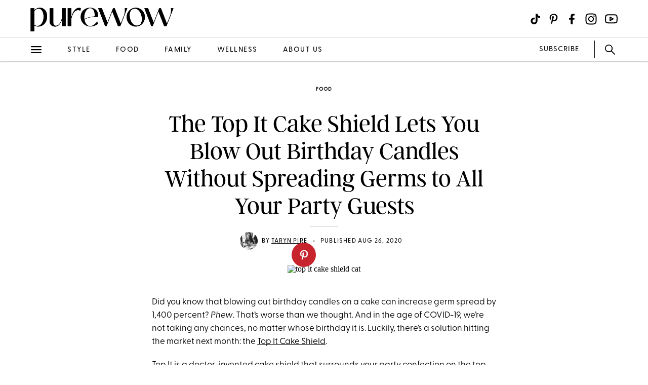

--- FILE ---
content_type: text/html; charset=utf-8
request_url: https://www.purewow.com/food/top-it-cake-shield
body_size: 12279
content:
<!doctype html>
      <html lang="en">
        <head>

          <!-- Hashtag Labs (HTL) -->
          <script async src="https://htlbid.com/v3/purewow.com/htlbid.js" ></script>

          <!-- OneTrust Cookies Consent Notice start for purewow.com -->
          <script async src="https://cdn.cookielaw.org/scripttemplates/otSDKStub.js"  type="text/javascript" charset="UTF-8" data-domain-script="c750a38d-7fd2-40ef-a577-5adc247540e0" ></script>
          <script type="text/javascript">
          function OptanonWrapper() { }
          </script>
          <!-- OneTrust Cookies Consent Notice end for purewow.com -->

          <meta charset="utf-8">
          <meta http-equiv="Content-Type" content="text/html; charset=utf-8" />
          <meta http-equiv="Accept-CH" content="DPR, Width, Viewport-Width">
          <meta name="viewport" content="width=device-width,initial-scale=1">
          <meta name="referrer" content="no-referrer-when-downgrade" />
          <meta name="google-site-verification" content="Pu6hzorQtArtV6uOLn8QujZHHLSfHH5ry-oVWoRl8pY" />
          <title data-react-helmet="true">The Top It Cake Shield Lets You Blow Out Birthday Candles Without Spreading Germs to All Your Party Guests</title>
          <meta data-react-helmet="true" name="description" content="Top It is a doctor-invented, protective cake shield that keeps germs from spreading when the birthday person blows out the candles. Three designs are launching in September and will cost $15 or less. "/><meta data-react-helmet="true" property="og:url" content="https://www.purewow.com/food/top-it-cake-shield"/><meta data-react-helmet="true" property="og:type" content="article"/><meta data-react-helmet="true" property="og:title" content="The Top It Cake Shield Lets You Blow Out Birthday Candles Without Spreading Germs to All Your Party Guests"/><meta data-react-helmet="true" property="og:image" content="https://publish.purewow.net/wp-content/uploads/sites/2/2020/08/top-it-cake-shield-fb.jpg"/><meta data-react-helmet="true" property="og:image:width" content="600px"/><meta data-react-helmet="true" property="og:image:height" content="300px"/><meta data-react-helmet="true" property="og:description" content="Top It is a doctor-invented, protective cake shield that keeps germs from spreading when the birthday person blows out the candles. Three designs are launching in September and will cost $15 or less. "/><meta data-react-helmet="true" property="og:updated_time" content="2020-08-26T15:55:00-04:00"/><meta data-react-helmet="true" name="FacebookShareMessage" content="Blowing out candles is *way* grosser than you think. "/><meta data-react-helmet="true" name="twitter:card" content="summary_large_image"/><meta data-react-helmet="true" name="twitter:title" content="The Top It Cake Shield Lets You Blow Out Birthday Candles Without Spreading Germs to All Your Party Guests"/><meta data-react-helmet="true" name="twitter:image:src" content="https://publish.purewow.net/wp-content/uploads/sites/2/2020/08/top-it-cake-shield-cat.jpg?fit=728%2C524"/><meta data-react-helmet="true" name="twitter:site" content="@PureWow"/><meta data-react-helmet="true" name="twitter:url" content="https://www.purewow.com/food/top-it-cake-shield"/><meta data-react-helmet="true" name="twitter:description" content="Top It is a doctor-invented, protective cake shield that keeps germs from spreading when the birthday person blows out the candles. Three designs are launching in September and will cost $15 or less. "/><meta data-react-helmet="true" name="article:published_time" content="2020-08-26T15:55:00-04:00"/><meta data-react-helmet="true" name="article:modified_time" content="2020-08-26T15:55:00-04:00"/><meta data-react-helmet="true" name="robots" content="max-image-preview:standard"/><meta data-react-helmet="true" name="am-api-token" content="XXOcb2hmBumn"/><meta data-react-helmet="true" property="pw:article_type" content="normal"/>
          <link data-react-helmet="true" rel="canonical" href="https://www.purewow.com/food/top-it-cake-shield"/><link data-react-helmet="true" rel="alternate" type="application/rss+xml" href="https://www.purewow.com/rss/feed_national_food.xml"/>
          <script data-react-helmet="true" async="true" src="https://launcher.spot.im/spot/undefined" data-post-id="top-it-cake-shield"></script><script data-react-helmet="true" async="true" src="https://launcher-sa.spot.im/spot/undefined" data-spotim-module="spotim-launcher" data-spotim-autorun="false"></script>
          <link rel="stylesheet" type="text/css" href="https://www.purewow.com/static-gmg/purewow/css/icomoon.css" media="all" /> 
          <link rel="preload" href="https://use.typekit.net/cil4yvb.css" as="style" />
          <link rel="stylesheet" href="https://use.typekit.net/cil4yvb.css">
          <noscript><link rel="stylesheet" href="https://use.typekit.net/cil4yvb.css"></noscript>
          <link rel="shortcut icon" sizes="16x16" type="image/png" href="https://www.purewow.com/static-gmg/purewow/logos/favicons/favicon-sand-16x16.png">
          <link rel="shirtcut icon" sizes="32x32" type="image/png" href="https://www.purewow.com/static-gmg/purewow/logos/favicons/favicon-sand-32x32.png">
          <link rel="shortcut icon" sizes="48x48" type="image/png" href="https://www.purewow.com/static-gmg/purewow/logos/favicons/favicon-sand-48x48.png">
          <link rel="manifest" href="https://www.purewow.com/static-gmg/purewow/logos/favicons/site.webmanifest">
          <meta name="msapplication-TileColor" content="#da532c">
          <meta name="msapplication-config" content="https://www.purewow.com/static-gmg/purewow/logos/favicons/browserconfig.xml">
          <meta name="theme-color" content="#ffffff">
          <link rel='stylesheet' href='/static/main.css' />
<link rel='stylesheet' href='/static/Page-AboutUs-AudienceHighlightsAndSocial.css' />
<link rel='stylesheet' href='/static/Article-ArticleModules-BodyText-BodyText.css' />
<link rel='stylesheet' href='/static/Article-Article.css' />
          <link rel="stylesheet" type="text/css" href="https://www.purewow.com/static-gmg/purewow/css/bug-fix.css">
          <link rel="stylesheet" type="text/css" href="https://www.purewow.com/static-gmg/purewow/css/client-styles.css">
          <link rel="stylesheet" type="text/css" href="https://www.purewow.com/static-gmg/purewow/css/custom-classes.css">
          
          <meta property="fb:app_id" content="410092635715198"/>
          <meta property="og:site_name" content="PureWow"/>
          <meta property="og:locale" content="en_US"/>
          <meta property="fb:admins" content="100003005901474"/>
          <meta property="fb:admins" content="608171583"/>
          <meta property="fb:admins" content="533075874"/>
          <meta property="fb:admins" content="633504840"/>
          <meta property="fb:admins" content="26005499"/>
          <meta property="fb:admins" content="1050480967"/>
          <meta property="fb:admins" content="6908585"/>
          <meta property="fb:admins" content="539222268"/>
          <meta property="og:type" content="article"/>
          <meta property="article:publisher" content="https://www.facebook.com/PureWow"/>
          <meta property="fb:pages" content="134570403224681"/>

          <!-- preconnect -->
          <link rel="preconnect" href="https://tru.am">
          <link rel="preconnect" href="https://cdn.segment.com">
          <link rel="preconnect" href="https://publish.purewow.net/">
          <link rel="dns-prefetch" href="https://publish.purewow.net/">

          <!-- Segment -->
          <script>
            !function(){var analytics=window.analytics=window.analytics||[];if(!analytics.initialize)if(analytics.invoked)window.console&&console.error&&console.error("Segment snippet included twice.");else{analytics.invoked=!0;analytics.methods=["trackSubmit","trackClick","trackLink","trackForm","pageview","identify","reset","group","track","ready","alias","debug","page","once","off","on","addSourceMiddleware","addIntegrationMiddleware","setAnonymousId","addDestinationMiddleware"];analytics.factory=function(e){return function(){var t=Array.prototype.slice.call(arguments);t.unshift(e);analytics.push(t);return analytics}};for(var e=0;e<analytics.methods.length;e++){var key=analytics.methods[e];analytics[key]=analytics.factory(key)}analytics.load=function(key,e){var t=document.createElement("script");t.type="text/javascript";t.async=!0;t.src="https://cdn.segment.com/analytics.js/v1/" + key + "/analytics.min.js";var n=document.getElementsByTagName("script")[0];n.parentNode.insertBefore(t,n);analytics._loadOptions=e};analytics._writeKey="QtMSo7RUMqQZjDrZVT2xrBD2C03mfGXk";analytics.SNIPPET_VERSION="4.15.2";
            analytics.load(
            "QtMSo7RUMqQZjDrZVT2xrBD2C03mfGXk",
            {
              integrations: {
                'Segment.io': {
                  deliveryStrategy: {
                    config: {
                      keepalive: true,
                    },
                  },
                },
              },
            });
            }}();
          </script>
          <!-- Comscore -->
          <script>
             var _comscore = _comscore || [];
              _comscore.push({ c1: "2", c2: "39712200" ,  options: { enableFirstPartyCookie: "true" } });
              (function() {
                var s = document.createElement("script"), el = document.getElementsByTagName("script")[0]; s.async = true;
                s.src = "https://sb.scorecardresearch.com/cs/39712200/beacon.js";
                el.parentNode.insertBefore(s, el);
              })();
          </script>
          <noscript>
            <img src="https://sb.scorecardresearch.com/p?c1=2&amp;c2=39712200&amp;cv=3.9.1&amp;cj=1">
          </noscript>
          <!-- Commission Junction Affiliate -->
          <script>
            if (false) {
              document.write('<script type="text/javascript" async src="https://www.p.zjptg.com/tag/5077487/100001"></' + 'script>');
            } 
          </script>
          <script async src="https://securepubads.g.doubleclick.net/tag/js/gpt.js"></script>
          <script>
            if (null) {
              (function(w, d, s, n, i, u, a, m) {
                          w['ChicoryObject'] = n;
                          w[n] = w[n] || function() {(w[n].q = w[n].q || []).push(arguments)},
                          w[n].l = 1 * new Date();
                          a = d.createElement(s),
                          m = d.getElementsByTagName(s)[0];
                          a.id = i;
                          a.async = 1;
                          a.src = u;
                          m.parentNode.insertBefore(a, m)
                       }(window, document, 'script', 'chicory', 'chicoryScript', 'https://chicoryapp.com/widget_v2'));
              const s = window.document.createElement("script");
              const m = document.getElementsByTagName("script")[0];
              s.id = "recipeSchema";
              s.type = "application/ld+json";
              s.innerHTML = JSON.stringify(null);
              m.parentNode.insertBefore(s, m);
            }
          </script>
        </head>
        <body>
          <script>
            window.REDUX_STATE = {"isMobile":true,"page":"Article/Article","pageData":{"isLoading":false,"pageType":"article","brand":"purewow","article":[{"id":361759,"type":"Normal","isPublished":true,"headline":"The Top It Cake Shield Lets You Blow Out Birthday Candles Without Spreading Germs to All Your Party Guests","publishData":{"date":"2020-08-26T15:55:00-04:00","updated":"2020-08-26T15:55:00-04:00","first":null},"dek":null,"category":"food","hedUrl":"top-it-cake-shield","heroImage":{"imageId":558251,"imageSrcDesktop":"https://publish.purewow.net/wp-content/uploads/sites/2/2020/08/top-it-cake-shield-cat.jpg","imageSrcMobile":"https://publish.purewow.net/wp-content/uploads/sites/2/2020/08/top-it-cake-shield-cat.jpg?resize=720%2C524","mobileHeight":524,"mobileWidth":720,"imageAlt":"","pinterestHide":null,"credit":null,"creditUrl":null,"heroImageUrl":null,"caption":null,"captionUrl":null,"imageMobileCaption":null,"imageMobileCaptionURL":null,"imageMobileCredit":null,"imageMobileCreditURL":null,"imageSrcOpacity":null,"imageSrcMobileOpacity":null,"imageSrcTextColor":"black","imageSrcMobileTextColor":"black","imageH1Text":null,"imageH2Text":null},"author":{"name":"Taryn Pire","title":"Food Editor","email":"","link":"taryn-pire","description":"&lt;ul&gt;&lt;li&gt;Spearheads PureWow's food vertical&lt;/li&gt;&lt;li&gt;Manages PureWow's recipe vertical and newsletter&lt;/li&gt;&lt;li&gt;Studied English and writing at Ithaca College&lt;/li&gt;&lt;/ul&gt;","image":"https://publish.purewow.net/wp-content/uploads/sites/2/2022/07/taryn-pire-3.jpg?resize=70%2C70","imageAlt":"","twitter":null,"insta":"","tikTok":"https://www.tiktok.com/@cookingwithpire","personalSite":"https://www.tarynpire.com/","linkedin":"https://www.linkedin.com/in/tarynpire/"},"additionalAuthors":null,"seo":{"titleTag":"The Top It Cake Shield Lets You Blow Out Birthday Candles Without Spreading Germs to All Your Party Guests","metaDescription":"Top It is a doctor-invented, protective cake shield that keeps germs from spreading when the birthday person blows out the candles. Three designs are launching in September and will cost $15 or less. ","webUrl":"top-it-cake-shield","canonicalUrl":null,"redirectUrl":null},"byline_display":{"date":"1","hideBottomBio":0,"author":"1","time":0,"taggedSlugs":"1","hideHeadline":"1","heroImage":"1"},"settings":{"taggedShoppableGridPlacement":0,"articleLayout":"Standard","disableAllAds":0,"disableLeaderboardStickyBehavior":0,"showLeaderboard":0,"hideProgrammaticAds":0,"hideMoreStoriesYoullLove":0,"featuredArticle":0,"featuredArticleTitleOverride":null,"featuredArticleTeaserOverride":null,"featuredArticleImageOverride":null,"featuredArticleImageAlt":null,"featuredArticleImageCreditOverride":null,"thirdPartyTrackerCode":null,"thirdPartyTrackerHead":null,"advertiserCode":null,"disclaimer":null,"RSSPublishDate":"2020-08-26T15:38:00","RSSOverrideImage":"https://publish.purewow.net/wp-content/uploads/sites/2/2020/08/top-it-cake-shield-cat.jpg","RSSOverrideImageAlt":null,"RSSFeedsBlock":0,"blockComments":0,"maxImageTag":false},"social":{"socialShareHeadline":null,"facebookImage":"https://publish.purewow.net/wp-content/uploads/sites/2/2020/08/top-it-cake-shield-fb.jpg","facebookImageAlt":"","facebookShareCopy":null,"facebookTout":"Blowing out candles is *way* grosser than you think. ","pinterestImage":"https://publish.purewow.net/wp-content/uploads/sites/2/2020/08/top-it-cake-shield-cat.jpg?fit=728%2C524","pinterestImageAlt":"","pinterestShareCopy":null,"twitterImage":"https://publish.purewow.net/wp-content/uploads/sites/2/2020/08/top-it-cake-shield-cat.jpg?fit=728%2C524","twitterImageAlt":"","twitterShareCopy":null},"tags":["birthday","cake","coronavirus","food","health","national","party","wellness"],"shoppable":[],"sponsorship":{"articleType":"Normal","sponsorshipImage":0,"sponsorshipImageAlt":0,"sponsorshipUrl":0,"sponsorshipBannerOverride":null},"modules":[{"type":"body-text","data":{"subHeader":"","dropCase":false,"bodyText":"&lt;p&gt;Did you know that blowing out birthday candles on a cake can increase germ spread by 1,400 percent? &lt;em&gt;Phew&lt;/em&gt;. That’s worse than we thought. And in the age of COVID-19, we’re not taking any chances, no matter whose birthday it is. Luckily, there’s a solution hitting the market next month: the &lt;a href=\"https://topitcakeshield.com/password\" target=\"_blank\" rel=\"noopener nofollow\"&gt;Top It Cake Shield&lt;/a&gt;.&lt;/p&gt;&lt;p&gt;Top It is a doctor-invented cake shield that surrounds your party confection on the top and sides. That means come candle time, it’ll be protected from germs (even if the guest of honor is a spitty toddler who just can’t seem to put out the flames) and you won’t be spreading who-knows-what to your guests and relatives.&lt;/p&gt;&lt;p&gt;Patent pending, Top It will be available in three designs, all of which come equipped with an adjustable base that easily snaps together, allowing you to size and place it around your cake or confection of choice. The rectangular shield will fit any quarter-sheet cake. The round shield fits 8- to 10-inch cakes. There’s even a slice-shaped shield for when you’re having a leftover piece solo. All shield covers have recessed tracks that can hold just about any kind of candle in place, even bulky number candles.&lt;/p&gt;&lt;p&gt;Top It launches on September 15 and all three sizes will be available for less than $15 each. Put your name on the &lt;a href=\"https://topitcakeshield.com/password\" target=\"_blank\" rel=\"noopener nofollow\"&gt;guest list&lt;/a&gt; now to be notified as soon as they're available. How’s that for a birthday gift?&lt;/p&gt;","wordCount":244}},{"type":"body-text","data":{"subHeader":"","dropCase":false,"bodyText":"&lt;div class=\"related-story-link-container\"&gt;\n                &lt;div class=\"related-header\"&gt;\n                  &lt;strong&gt;RELATED&lt;/strong&gt;\n                  &lt;hr&gt;&lt;/hr&gt;\n                &lt;/div&gt;\n                &lt;p class=\"related-story-link\"&gt;&lt;a class=\"related-link\" href=\"https://www.purewow.com/food/easy-birthday-cake-ideas\" target=\"_blank\"&gt;RELATED 30 Birthday Cake Recipes That Are Actually Easy to Pull Off&lt;/a&gt;&lt;/p&gt;\n                &lt;hr&gt;&lt;/hr&gt;\n              &lt;/div&gt;","wordCount":25}}],"product_summary":[],"brandSafetyRating":1,"brandSafetyCat":"food, shopping, wellness","brandSafety":"safe"}]},"showNav":false,"standardArticleTracker":{"construct":"standard","InternalExperiment1":null,"sponsorship":"normal","author":"Taryn Pire","pwCategory":"food","publishDate":"2020-08-26T15:55:00-04:00","articleType":"Normal","advertiser":null,"articleID":361759,"articleName":"The Top It Cake Shield Lets You Blow Out Birthday Candles Without Spreading Germs to All Your Party Guests","tags":"birthday,cake,coronavirus,food,health,national,party,wellness"},"isClient":false,"showLeaderboard":true,"showRightRail":true,"location":{"pathname":"/food/top-it-cake-shield","type":"ARTICLE","payload":{"category":"food","article":"top-it-cake-shield"},"prev":{"pathname":"","type":"","payload":{}},"kind":"load","hasSSR":true,"routesMap":{"PRIVACY":{"path":"/dns"},"PRIVACY_POLICY":{"path":"/page/privacy-policy"},"TERMS":{"path":"/page/terms"},"EDITORIAL_POLICY":{"path":"/page/editorial-policy"},"CONTEST_RULES":{"path":"/page/contest-rules"},"RSS":{"path":"/rss/:readerCategory"},"HOME":{"path":"/"},"WOWSHOP":{"path":"/wowshop"},"LANDER":{"path":"/:category"},"AUTHOR_BIO":{"path":"/author/:bio"},"COMMERCE_POLICY":{"path":"/page/commerce-policy"},"ABOUT_US":{"path":"/page/about-us"},"PAGE":{"path":"/page/:slug?"},"ARTICLE_DRAFT":{"path":"/draft/:pageType/:id"},"ARTICLE":{"path":"/:category/:article?"}}}}
          </script>
          <div id="root"><div data-reactroot=""><div class="dummy-ad leaderboard-ad"></div><div class="header"><div class="header-fixed"><div class="header-contents"><div class="header-content-top"><div class="header-content-start"><a href="/" class="brand-logo"><svg xmlns="http://www.w3.org/2000/svg" viewBox="0 0 2010 350" class="black-logo"><path d="M2.49,341.4V16.01h52.27v30.49c21.78-24.39,50.53-37.03,79.28-37.03,51.4,0,100.62,40.08,100.62,122.84s-56.63,142.01-124.15,142.01c-18.3,0-37.03-4.79-55.76-14.81v81.89H2.49ZM185.44,135.8c0-69.26-30.06-113.26-69.7-113.26-20.91,0-43.12,11.33-60.98,31.8v198.2c15.25,8.71,30.49,12.63,44,12.63,53.14,0,86.68-58.81,86.68-129.37Z"></path><path d="M269.18,197.22V16.01h52.27v200.38c0,32.23,16.99,47.48,37.9,47.48,36.59,0,74.92-47.04,82.76-114.13V16.01h52.27v251.78h-52.27v-84.94h-1.31c-17.42,58.81-52.71,91.91-94.53,91.91s-77.1-25.7-77.1-77.54Z"></path><path d="M523.68,267.78V16.01h52.27v123.71h.44c22.22-90.6,72.31-145.49,131.55-123.71l-6.53,34.85c-60.11-28.31-103.24,16.99-125.45,107.59v109.34h-52.27Z"></path><path d="M1048.47,267.78l-97.14-251.78h51.84l78.84,202.56,77.97-202.56h23.52l84.94,218.67,45.74-116.74c13.07-32.67,14.81-65.78,10.45-101.93h34.85l-97.57,251.78h-33.11l-80.59-206.48-79.72,206.48h-20.04Z"></path><path d="M1696.49,267.78l-97.14-251.78h51.84l78.84,202.56,77.97-202.56h23.52l84.94,218.67,45.74-116.74c13.07-32.67,14.81-65.78,10.45-101.93h34.85l-97.57,251.78h-33.11l-80.59-206.48-79.72,206.48h-20.04Z"></path><path d="M1413.65,256.46c-19.45-11.77-34.75-27.8-45.88-48.11-11.14-20.3-16.7-42.57-16.7-66.8s5.62-46.09,16.86-66.28c11.24-20.19,26.59-36.17,46.05-47.94,19.45-11.77,41.07-17.65,64.85-17.65s45.72,5.88,65.17,17.65c19.46,11.77,34.75,27.81,45.88,48.11,11.13,20.31,16.7,42.46,16.7,66.45s-5.62,46.15-16.86,66.46c-11.24,20.31-26.59,36.34-46.04,48.11-19.46,11.77-41.07,17.65-64.85,17.65s-45.72-5.88-65.18-17.65ZM1546.92,236.21c12.1-16.49,18.16-37.9,18.16-64.2,0-23.76-4.22-47.3-12.65-70.61-8.43-23.3-20.1-42.4-35.02-57.28-14.92-14.88-31.56-22.32-49.93-22.32-3.24,0-6.7.35-10.38,1.04-21.19,2.31-37.29,11.77-48.31,28.38-11.02,16.61-16.54,37.38-16.54,62.3.21,24,4.59,47.36,13.13,70.09,8.54,22.73,20.43,41.31,35.67,55.72,15.24,14.42,32.15,21.63,50.75,21.63,24.64,0,43.01-8.25,55.12-24.75Z"></path><path d="M2.49,341.4V16.01h52.27v30.49c21.78-24.39,50.53-37.03,79.28-37.03,51.4,0,100.62,40.08,100.62,122.84s-56.63,142.01-124.15,142.01c-18.3,0-37.03-4.79-55.76-14.81v81.89H2.49ZM185.44,135.8c0-69.26-30.06-113.26-69.7-113.26-20.91,0-43.12,11.33-60.98,31.8v198.2c15.25,8.71,30.49,12.63,44,12.63,53.14,0,86.68-58.81,86.68-129.37Z"></path><path d="M269.18,197.22V16.01h52.27v200.38c0,32.23,16.99,47.48,37.9,47.48,36.59,0,74.92-47.04,82.76-114.13V16.01h52.27v251.78h-52.27v-84.94h-1.31c-17.42,58.81-52.71,91.91-94.53,91.91s-77.1-25.7-77.1-77.54Z"></path><path d="M523.68,267.78V16.01h52.27v123.71h.44c22.22-90.6,72.31-145.49,131.55-123.71l-6.53,34.85c-60.11-28.31-103.24,16.99-125.45,107.59v109.34h-52.27Z"></path><path d="M839.61,267.36c-38.92,0-70.27-33.11-79.81-91.01,12.22-12.03,91.52-47.34,181.26-36.95.4.06.83.11,1.25.17l5.2.7c2.61-10.88,2.31-17.96,2.31-27.55,0-69.7-54.89-104.12-112.81-104.12-64.05,0-131.99,42.7-131.99,127.64s64.9,137.65,138.95,137.65c35.29,0,72.3-11.77,104.99-37.48l-10.9-34.85c-33.98,44.43-68.83,65.79-98.43,65.79ZM756.85,143.62v-.15c.87-80.15,42.67-127.9,80.58-127.9,33.53,0,64.48,30.48,64.48,94.09v3.29c0,11.71-2.31,19.49-16.73,20.11,0,0-2.97.17-7.36.57-.64.06-1.29.13-1.97.19-45.18,4.28-98.1,20.83-117.01,35.89-1.1-8.23-1.76-16.93-1.97-26.07v-.02Z"></path><path d="M1048.47,267.78l-97.14-251.78h51.84l78.84,202.56,77.97-202.56h23.52l84.94,218.67,45.74-116.74c13.07-32.67,14.81-65.78,10.45-101.93h34.85l-97.57,251.78h-33.11l-80.59-206.48-79.72,206.48h-20.04Z"></path><path d="M1696.49,267.78l-97.14-251.78h51.84l78.84,202.56,77.97-202.56h23.52l84.94,218.67,45.74-116.74c13.07-32.67,14.81-65.78,10.45-101.93h34.85l-97.57,251.78h-33.11l-80.59-206.48-79.72,206.48h-20.04Z"></path><path d="M1413.65,256.46c-19.45-11.77-34.75-27.8-45.88-48.11-11.14-20.3-16.7-42.57-16.7-66.8s5.62-46.09,16.86-66.28c11.24-20.19,26.59-36.17,46.05-47.94,19.45-11.77,41.07-17.65,64.85-17.65s45.72,5.88,65.17,17.65c19.46,11.77,34.75,27.81,45.88,48.11,11.13,20.31,16.7,42.46,16.7,66.45s-5.62,46.15-16.86,66.46c-11.24,20.31-26.59,36.34-46.04,48.11-19.46,11.77-41.07,17.65-64.85,17.65s-45.72-5.88-65.18-17.65ZM1546.92,236.21c12.1-16.49,18.16-37.9,18.16-64.2,0-23.76-4.22-47.3-12.65-70.61-8.43-23.3-20.1-42.4-35.02-57.28-14.92-14.88-31.56-22.32-49.93-22.32-3.24,0-6.7.35-10.38,1.04-21.19,2.31-37.29,11.77-48.31,28.38-11.02,16.61-16.54,37.38-16.54,62.3.21,24,4.59,47.36,13.13,70.09,8.54,22.73,20.43,41.31,35.67,55.72,15.24,14.42,32.15,21.63,50.75,21.63,24.64,0,43.01-8.25,55.12-24.75Z"></path></svg></a></div><div class="header-content-end"><div class="header-icon header-icon-menu icon-menu-icon-desktop-nav"></div><div class="header-divider"></div><div class="social nav-search unexpanded"><div class="icon-search nav-search-icon nav-search-icon-new unexpanded"></div><form class="nav-search-form" role="search"><input type="text" id="search" aria-label="search" title="Type search term here" class="nav-search-form-input" placeholder="SEARCH..." value=""/></form><div class="icon-close-icon-NEW nav-search-close"></div></div></div></div><div class="header-content-bottom"><ul class="cat-links"><li class="unset-li"><a href="/fashion" class="cat-link fashion ">fashion</a></li><li class="unset-li"><a href="/beauty" class="cat-link beauty ">beauty</a></li><li class="unset-li"><a href="/food" class="cat-link food selected">food</a></li><li class="unset-li"><a href="/wellness" class="cat-link wellness ">wellness</a></li></ul></div></div></div></div><div class="nav hide"><div class="nav-content"><div class="nav-close icon-close-icon-NEW"></div><div class="nav-item nav-search"><div class="icon-search nav-search-icon nav-search-icon-new unexpanded"></div><form class="nav-search-form" role="search"><input type="text" id="search" aria-label="search" title="Type search term here" class="nav-search-form-input" placeholder="SEARCH..." value=""/></form></div><div class="nav-links-container"><div class="nav-links"><span><a class="nav-link about-us" href="https://www.purewow.com/page/about-us">About Us</a><a href="/style" class="nav-link style">Style</a><a href="/fashion" class="nav-link fashion">Fashion</a><a href="/beauty" class="nav-link beauty">Beauty</a><a class="nav-link reviews" href="https://www.purewow.com/reviews">Reviews</a><a class="nav-link shopping" href="https://www.purewow.com/shopping">Shopping</a><a href="/food" class="nav-link food">Food</a><a href="/family" class="nav-link family">Family</a><a href="/wellness" class="nav-link wellness">Wellness</a><a href="/entertainment" class="nav-link entertainment">Entertainment</a><a href="/news" class="nav-link news">News</a><a href="/home" class="nav-link home">Home</a><a href="/recipes" class="nav-link recipes">Recipes</a><a href="/travel" class="nav-link travel">Travel</a><a href="/pets" class="nav-link pets">Pets</a><a href="/horoscopes" class="nav-link horoscopes">Horoscopes</a><a href="/home/holiday-gift-guide" class="nav-link gift-guide">Gift Guides</a><a href="/weddings" class="nav-link weddings">Weddings</a><a href="/cultures" class="nav-link cultures">Cultures</a><a href="/money" class="nav-link money">Money</a><a href="/books" class="nav-link books">Books</a><a href="/tech" class="nav-link tech">Tech</a><a href="/ny" class="nav-link ny">New York</a><a href="/la" class="nav-link la">Los Angeles</a></span></div></div><div class="nav-bottom"><a class="nav-subscribe" href="https://www.purewow.com/subscribe">SUBSCRIBE</a><a href="/" class="brand-logo"><svg xmlns="http://www.w3.org/2000/svg" viewBox="0 0 2010 350" class="black-logo"><path d="M2.49,341.4V16.01h52.27v30.49c21.78-24.39,50.53-37.03,79.28-37.03,51.4,0,100.62,40.08,100.62,122.84s-56.63,142.01-124.15,142.01c-18.3,0-37.03-4.79-55.76-14.81v81.89H2.49ZM185.44,135.8c0-69.26-30.06-113.26-69.7-113.26-20.91,0-43.12,11.33-60.98,31.8v198.2c15.25,8.71,30.49,12.63,44,12.63,53.14,0,86.68-58.81,86.68-129.37Z"></path><path d="M269.18,197.22V16.01h52.27v200.38c0,32.23,16.99,47.48,37.9,47.48,36.59,0,74.92-47.04,82.76-114.13V16.01h52.27v251.78h-52.27v-84.94h-1.31c-17.42,58.81-52.71,91.91-94.53,91.91s-77.1-25.7-77.1-77.54Z"></path><path d="M523.68,267.78V16.01h52.27v123.71h.44c22.22-90.6,72.31-145.49,131.55-123.71l-6.53,34.85c-60.11-28.31-103.24,16.99-125.45,107.59v109.34h-52.27Z"></path><path d="M1048.47,267.78l-97.14-251.78h51.84l78.84,202.56,77.97-202.56h23.52l84.94,218.67,45.74-116.74c13.07-32.67,14.81-65.78,10.45-101.93h34.85l-97.57,251.78h-33.11l-80.59-206.48-79.72,206.48h-20.04Z"></path><path d="M1696.49,267.78l-97.14-251.78h51.84l78.84,202.56,77.97-202.56h23.52l84.94,218.67,45.74-116.74c13.07-32.67,14.81-65.78,10.45-101.93h34.85l-97.57,251.78h-33.11l-80.59-206.48-79.72,206.48h-20.04Z"></path><path d="M1413.65,256.46c-19.45-11.77-34.75-27.8-45.88-48.11-11.14-20.3-16.7-42.57-16.7-66.8s5.62-46.09,16.86-66.28c11.24-20.19,26.59-36.17,46.05-47.94,19.45-11.77,41.07-17.65,64.85-17.65s45.72,5.88,65.17,17.65c19.46,11.77,34.75,27.81,45.88,48.11,11.13,20.31,16.7,42.46,16.7,66.45s-5.62,46.15-16.86,66.46c-11.24,20.31-26.59,36.34-46.04,48.11-19.46,11.77-41.07,17.65-64.85,17.65s-45.72-5.88-65.18-17.65ZM1546.92,236.21c12.1-16.49,18.16-37.9,18.16-64.2,0-23.76-4.22-47.3-12.65-70.61-8.43-23.3-20.1-42.4-35.02-57.28-14.92-14.88-31.56-22.32-49.93-22.32-3.24,0-6.7.35-10.38,1.04-21.19,2.31-37.29,11.77-48.31,28.38-11.02,16.61-16.54,37.38-16.54,62.3.21,24,4.59,47.36,13.13,70.09,8.54,22.73,20.43,41.31,35.67,55.72,15.24,14.42,32.15,21.63,50.75,21.63,24.64,0,43.01-8.25,55.12-24.75Z"></path><path d="M2.49,341.4V16.01h52.27v30.49c21.78-24.39,50.53-37.03,79.28-37.03,51.4,0,100.62,40.08,100.62,122.84s-56.63,142.01-124.15,142.01c-18.3,0-37.03-4.79-55.76-14.81v81.89H2.49ZM185.44,135.8c0-69.26-30.06-113.26-69.7-113.26-20.91,0-43.12,11.33-60.98,31.8v198.2c15.25,8.71,30.49,12.63,44,12.63,53.14,0,86.68-58.81,86.68-129.37Z"></path><path d="M269.18,197.22V16.01h52.27v200.38c0,32.23,16.99,47.48,37.9,47.48,36.59,0,74.92-47.04,82.76-114.13V16.01h52.27v251.78h-52.27v-84.94h-1.31c-17.42,58.81-52.71,91.91-94.53,91.91s-77.1-25.7-77.1-77.54Z"></path><path d="M523.68,267.78V16.01h52.27v123.71h.44c22.22-90.6,72.31-145.49,131.55-123.71l-6.53,34.85c-60.11-28.31-103.24,16.99-125.45,107.59v109.34h-52.27Z"></path><path d="M839.61,267.36c-38.92,0-70.27-33.11-79.81-91.01,12.22-12.03,91.52-47.34,181.26-36.95.4.06.83.11,1.25.17l5.2.7c2.61-10.88,2.31-17.96,2.31-27.55,0-69.7-54.89-104.12-112.81-104.12-64.05,0-131.99,42.7-131.99,127.64s64.9,137.65,138.95,137.65c35.29,0,72.3-11.77,104.99-37.48l-10.9-34.85c-33.98,44.43-68.83,65.79-98.43,65.79ZM756.85,143.62v-.15c.87-80.15,42.67-127.9,80.58-127.9,33.53,0,64.48,30.48,64.48,94.09v3.29c0,11.71-2.31,19.49-16.73,20.11,0,0-2.97.17-7.36.57-.64.06-1.29.13-1.97.19-45.18,4.28-98.1,20.83-117.01,35.89-1.1-8.23-1.76-16.93-1.97-26.07v-.02Z"></path><path d="M1048.47,267.78l-97.14-251.78h51.84l78.84,202.56,77.97-202.56h23.52l84.94,218.67,45.74-116.74c13.07-32.67,14.81-65.78,10.45-101.93h34.85l-97.57,251.78h-33.11l-80.59-206.48-79.72,206.48h-20.04Z"></path><path d="M1696.49,267.78l-97.14-251.78h51.84l78.84,202.56,77.97-202.56h23.52l84.94,218.67,45.74-116.74c13.07-32.67,14.81-65.78,10.45-101.93h34.85l-97.57,251.78h-33.11l-80.59-206.48-79.72,206.48h-20.04Z"></path><path d="M1413.65,256.46c-19.45-11.77-34.75-27.8-45.88-48.11-11.14-20.3-16.7-42.57-16.7-66.8s5.62-46.09,16.86-66.28c11.24-20.19,26.59-36.17,46.05-47.94,19.45-11.77,41.07-17.65,64.85-17.65s45.72,5.88,65.17,17.65c19.46,11.77,34.75,27.81,45.88,48.11,11.13,20.31,16.7,42.46,16.7,66.45s-5.62,46.15-16.86,66.46c-11.24,20.31-26.59,36.34-46.04,48.11-19.46,11.77-41.07,17.65-64.85,17.65s-45.72-5.88-65.18-17.65ZM1546.92,236.21c12.1-16.49,18.16-37.9,18.16-64.2,0-23.76-4.22-47.3-12.65-70.61-8.43-23.3-20.1-42.4-35.02-57.28-14.92-14.88-31.56-22.32-49.93-22.32-3.24,0-6.7.35-10.38,1.04-21.19,2.31-37.29,11.77-48.31,28.38-11.02,16.61-16.54,37.38-16.54,62.3.21,24,4.59,47.36,13.13,70.09,8.54,22.73,20.43,41.31,35.67,55.72,15.24,14.42,32.15,21.63,50.75,21.63,24.64,0,43.01-8.25,55.12-24.75Z"></path></svg></a><div class="socials vertical-homepage"><a class="social social-icon-tiktok" href="https://www.tiktok.com/@purewow?" target="_blank" rel="noopener nofollow" aria-label="Visit us on social social-icon-tiktok" data-link-type="text-link"><svg stroke="currentColor" fill="currentColor" stroke-width="0" viewBox="0 0 448 512" height="21" width="21" xmlns="http://www.w3.org/2000/svg"><path d="M448,209.91a210.06,210.06,0,0,1-122.77-39.25V349.38A162.55,162.55,0,1,1,185,188.31V278.2a74.62,74.62,0,1,0,52.23,71.18V0l88,0a121.18,121.18,0,0,0,1.86,22.17h0A122.18,122.18,0,0,0,381,102.39a121.43,121.43,0,0,0,67,20.14Z"></path></svg></a><a class="social social-icon-instagram" href="https://www.instagram.com/purewow/" target="_blank" rel="noopener nofollow" aria-label="Visit us on social social-icon-instagram" data-link-type="text-link"><svg stroke="currentColor" fill="currentColor" stroke-width="0" viewBox="0 0 448 512" height="25" width="25" xmlns="http://www.w3.org/2000/svg"><path d="M224.1 141c-63.6 0-114.9 51.3-114.9 114.9s51.3 114.9 114.9 114.9S339 319.5 339 255.9 287.7 141 224.1 141zm0 189.6c-41.1 0-74.7-33.5-74.7-74.7s33.5-74.7 74.7-74.7 74.7 33.5 74.7 74.7-33.6 74.7-74.7 74.7zm146.4-194.3c0 14.9-12 26.8-26.8 26.8-14.9 0-26.8-12-26.8-26.8s12-26.8 26.8-26.8 26.8 12 26.8 26.8zm76.1 27.2c-1.7-35.9-9.9-67.7-36.2-93.9-26.2-26.2-58-34.4-93.9-36.2-37-2.1-147.9-2.1-184.9 0-35.8 1.7-67.6 9.9-93.9 36.1s-34.4 58-36.2 93.9c-2.1 37-2.1 147.9 0 184.9 1.7 35.9 9.9 67.7 36.2 93.9s58 34.4 93.9 36.2c37 2.1 147.9 2.1 184.9 0 35.9-1.7 67.7-9.9 93.9-36.2 26.2-26.2 34.4-58 36.2-93.9 2.1-37 2.1-147.8 0-184.8zM398.8 388c-7.8 19.6-22.9 34.7-42.6 42.6-29.5 11.7-99.5 9-132.1 9s-102.7 2.6-132.1-9c-19.6-7.8-34.7-22.9-42.6-42.6-11.7-29.5-9-99.5-9-132.1s-2.6-102.7 9-132.1c7.8-19.6 22.9-34.7 42.6-42.6 29.5-11.7 99.5-9 132.1-9s102.7-2.6 132.1 9c19.6 7.8 34.7 22.9 42.6 42.6 11.7 29.5 9 99.5 9 132.1s2.7 102.7-9 132.1z"></path></svg></a><a class="social social-icon-pinterest" href="https://pinterest.com/purewow" target="_blank" rel="noopener nofollow" aria-label="Visit us on social social-icon-pinterest" data-link-type="text-link"><svg stroke="currentColor" fill="currentColor" stroke-width="0" viewBox="0 0 384 512" height="21" width="21" xmlns="http://www.w3.org/2000/svg"><path d="M204 6.5C101.4 6.5 0 74.9 0 185.6 0 256 39.6 296 63.6 296c9.9 0 15.6-27.6 15.6-35.4 0-9.3-23.7-29.1-23.7-67.8 0-80.4 61.2-137.4 140.4-137.4 68.1 0 118.5 38.7 118.5 109.8 0 53.1-21.3 152.7-90.3 152.7-24.9 0-46.2-18-46.2-43.8 0-37.8 26.4-74.4 26.4-113.4 0-66.2-93.9-54.2-93.9 25.8 0 16.8 2.1 35.4 9.6 50.7-13.8 59.4-42 147.9-42 209.1 0 18.9 2.7 37.5 4.5 56.4 3.4 3.8 1.7 3.4 6.9 1.5 50.4-69 48.6-82.5 71.4-172.8 12.3 23.4 44.1 36 69.3 36 106.2 0 153.9-103.5 153.9-196.8C384 71.3 298.2 6.5 204 6.5z"></path></svg></a><a class="social social-icon-facebook" href="https://www.facebook.com/PureWow/" target="_blank" rel="noopener nofollow" aria-label="Visit us on social social-icon-facebook" data-link-type="text-link"><svg stroke="currentColor" fill="currentColor" stroke-width="0" viewBox="0 0 320 512" height="21" width="21" xmlns="http://www.w3.org/2000/svg"><path d="M279.14 288l14.22-92.66h-88.91v-60.13c0-25.35 12.42-50.06 52.24-50.06h40.42V6.26S260.43 0 225.36 0c-73.22 0-121.08 44.38-121.08 124.72v70.62H22.89V288h81.39v224h100.17V288z"></path></svg></a><a class="social social-icon-youtube" href="https://www.youtube.com/user/PureWowVideos" target="_blank" rel="noopener nofollow" aria-label="Visit us on social social-icon-youtube" data-link-type="text-link"><svg stroke="currentColor" fill="none" stroke-width="2" viewBox="0 0 24 24" stroke-linecap="round" stroke-linejoin="round" height="25" width="25" xmlns="http://www.w3.org/2000/svg"><path d="M22.54 6.42a2.78 2.78 0 0 0-1.94-2C18.88 4 12 4 12 4s-6.88 0-8.6.46a2.78 2.78 0 0 0-1.94 2A29 29 0 0 0 1 11.75a29 29 0 0 0 .46 5.33A2.78 2.78 0 0 0 3.4 19c1.72.46 8.6.46 8.6.46s6.88 0 8.6-.46a2.78 2.78 0 0 0 1.94-2 29 29 0 0 0 .46-5.25 29 29 0 0 0-.46-5.33z"></path><polygon points="9.75 15.02 15.5 11.75 9.75 8.48 9.75 15.02"></polygon></svg></a></div></div></div></div><div class="content"><script type="application/ld+json">[{"@context":"https://schema.org/","@type":"Article","name":"The Top It Cake Shield Lets You Blow Out Birthday Candles Without Spreading Germs to All Your Party Guests","headline":"The Top It Cake Shield Lets You Blow Out Birthday Candles Without Spreading Germs to All Your Party Guests","keywords":"birthday, cake, coronavirus, food, health, national, party, wellness","author":{"@type":"Person","name":"Taryn Pire","description":"<ul><li>Spearheads PureWow's food vertical</li><li>Manages PureWow's recipe vertical and newsletter</li><li>Studied English and writing at Ithaca College</li></ul>","sameAs":["","https://www.tiktok.com/@cookingwithpire","https://www.tarynpire.com/","https://www.linkedin.com/in/tarynpire/"]},"publisher":{"@type":"Organization","name":"PureWow","logo":"https://www.purewow.com/static-gmg/purewow/logos/purewow-logo-black.webp","url":"https://www.purewow.com/","sameAs":["https://www.facebook.com/PureWow/","https://www.pinterest.com/purewow/","https://www.instagram.com/purewow/","https://www.tiktok.com/@purewow","https://www.youtube.com/user/PureWowVideos","https://twitter.com/purewow"]},"articleSection":"food","image":{"@type":"ImageObject","url":"https://publish.purewow.net/wp-content/uploads/sites/2/2020/08/top-it-cake-shield-fb.jpg"},"datePublished":"2020-08-26T15:55:00-04:00","dateModified":"2020-08-26T15:55:00-04:00","description":"Top It is a doctor-invented, protective cake shield that keeps germs from spreading when the birthday person blows out the candles. Three designs are launching in September and will cost $15 or less. ","mainEntityOfPage":{"@type":"WebPage","@id":"https://www.purewow.com/food/top-it-cake-shield","breadcrumb":{"@type":"BreadcrumbList","itemListElement":[{"@type":"ListItem","position":1,"name":"food","item":"https://www.purewow.com/food"},{"@type":"ListItem","position":2,"name":"The Top It Cake Shield Lets You Blow Out Birthday Candles Without Spreading Germs to All Your Party Guests"}]}}}]</script><div id="article-361759" class="purewow article article-food standard"><div><!-- DFPP Hierarchy/Targeting:
      Page Type: article
      Ad Unit: purewow/food/article
      id: 361759
      env: PROD 
      type: Normal  --></div><div><div class="category"><a href="/food" class="cat-link food ">food</a></div><h1 class="hed">The Top It Cake Shield Lets You Blow Out Birthday Candles Without Spreading Germs to All Your Party Guests</h1><div class="byline"><hr class="dividerLine"/><div class="author-and-date "><div class="author-container"><img src="https://publish.purewow.net/wp-content/uploads/sites/2/2022/07/taryn-pire-3.jpg?resize=70%2C70" class="author-img" alt="Author image: taryn pire 3"/><div class="author-text"><div class="author">By <a href="/author/taryn-pire" target="_blank" aria-current="false">Taryn Pire</a></div></div></div><div class="date-and-time"><span class="dot">•</span><div class="pub-date">Published Aug 26, 2020</div></div><div class="print-friendly-container"></div></div></div><div class="module"><div class="hero-image-container below"><div class="image-wrapper"><div class="img-container-hero-image"><img class="hero-image" src="https://publish.purewow.net/wp-content/uploads/sites/2/2020/08/top-it-cake-shield-cat.jpg?resize=720%2C524" alt="top it cake shield cat" loading="eager" fetchpriority="high"/><div class="social-pin-wrapper"><button alt="pinterest share image" aria-label="pinterest" class="react-share__ShareButton social-share-unit pinterest" style="background-color:transparent;border:none;padding:0;font:inherit;color:inherit;cursor:pointer"></button></div></div><div class="img-credit-container hero-credit-container"><span class="caption"></span><span class="img-credit"></span></div></div><div class="image-text-wrapper"></div><div class="multi-image-btn-wrapper"></div></div></div><div class="social-share-buttons"></div><div class="module"><div class="body-text standard"><p>Did you know that blowing out birthday candles on a cake can increase germ spread by 1,400 percent? <em>Phew</em>. That’s worse than we thought. And in the age of COVID-19, we’re not taking any chances, no matter whose birthday it is. Luckily, there’s a solution hitting the market next month: the <a href="https://topitcakeshield.com/password" target="_blank" rel="noopener nofollow">Top It Cake Shield</a>.</p><p>Top It is a doctor-invented cake shield that surrounds your party confection on the top and sides. That means come candle time, it’ll be protected from germs (even if the guest of honor is a spitty toddler who just can’t seem to put out the flames) and you won’t be spreading who-knows-what to your guests and relatives.</p><p>Patent pending, Top It will be available in three designs, all of which come equipped with an adjustable base that easily snaps together, allowing you to size and place it around your cake or confection of choice. The rectangular shield will fit any quarter-sheet cake. The round shield fits 8- to 10-inch cakes. There’s even a slice-shaped shield for when you’re having a leftover piece solo. All shield covers have recessed tracks that can hold just about any kind of candle in place, even bulky number candles.</p><p>Top It launches on September 15 and all three sizes will be available for less than $15 each. Put your name on the <a href="https://topitcakeshield.com/password" target="_blank" rel="noopener nofollow">guest list</a> now to be notified as soon as they're available. How’s that for a birthday gift?</p></div></div><div class="module"><div class="body-text standard"><div class="related-story-link-container">
                <div class="related-header">
                  <strong>RELATED</strong>
                  <hr></hr>
                </div>
                <p class="related-story-link"><a class="related-link" href="https://www.purewow.com/food/easy-birthday-cake-ideas" target="_blank">RELATED 30 Birthday Cake Recipes That Are Actually Easy to Pull Off</a></p>
                <hr></hr>
              </div></div></div><div class="author-content-wrapper"><hr class="hr-div"/><div class="author-content-article"><div class="bio-article"><div class="author-img-container"><img class="top-card-img-mobile" src="https://publish.purewow.net/wp-content/uploads/sites/2/2022/07/taryn-pire-3.jpg?resize=250%2C250" alt="taryn pire 3" loading="lazy"/></div><div class="author-card"><div class="author-name"><a href="/author/taryn-pire" target="_blank" aria-current="false">Taryn Pire</a></div><h3 class="author-title">Food Editor</h3><div class="author-bio"><ul><li>Spearheads PureWow's food vertical</li><li>Manages PureWow's recipe vertical and newsletter</li><li>Studied English and writing at Ithaca College</li></ul></div><div class="full-bio-link"><a href="/author/taryn-pire" target="_blank" aria-current="false">read full bio</a></div></div></div></div><hr class="hr-div"/></div></div><div class="page-end"></div></div><div class="social-share-buttons"><div class="social-sidebar eop"><button alt="pinterest share image" aria-label="pinterest" class="react-share__ShareButton social-share-unit pinterest" style="background-color:transparent;border:none;padding:0;font:inherit;color:inherit;cursor:pointer"></button><button alt="facebook share image" aria-label="facebook" class="react-share__ShareButton social-share-unit facebook" style="background-color:transparent;border:none;padding:0;font:inherit;color:inherit;cursor:pointer"></button><button alt="twitter share image" aria-label="twitter" class="react-share__ShareButton social-share-unit twitter" style="background-color:transparent;border:none;padding:0;font:inherit;color:inherit;cursor:pointer"></button><div class="link-copier-container"><div class="link-copier" component="link_copier"><span class="icon-copy-link-black link-copier-icon copy-link-icon copied-false eop"></span></div></div><button aria-label="email" class="react-share__ShareButton social-share-unit email" style="background-color:transparent;border:none;padding:0;font:inherit;color:inherit;cursor:pointer"></button></div></div><div data-spotim-module="conversation" class="open-web-conversation" data-post-url="https://www.purewow.com/food/top-it-cake-shield" data-article-tags="birthday,cake,coronavirus,food,health,national,party,wellness" data-post-id="top-it-cake-shield"></div><div data-openweb-ad="true" data-row="1" data-column="1" class="openweb-ad"></div></div><div class="footer"><div class="footer-contents"><div class="footer-left"><div class="footer-content"><div class="corp-links"><div class="corp-links-content"><span class="corp-links-content-hed">Company</span><ul><li><a class="corp-link" href="https://www.purewow.com/page/about-us">About Us</a></li><li><a class="corp-link" href="https://www.gallerymediagroup.com/careers" target="_blank" rel="" aria-label="corp-link" data-link-type="text-link">Careers</a></li><li><a class="corp-link" href="https://www.gallerymediagroup.com/contact" target="_blank" rel="" aria-label="corp-link" data-link-type="text-link">Contact</a></li><li><a class="corp-link" href="https://www.gallerymediagroup.com/advertise" target="_blank" rel="" aria-label="corp-link" data-link-type="text-link">Advertise</a></li><li><a class="corp-link" href="https://www.gallerymediagroup.com/social-portfolio" target="_blank" rel="" aria-label="corp-link" data-link-type="text-link">Instagram Portfolio</a></li><li><a class="corp-link" href="https://www.purewow.com/sitemap/html-sitemap" target="_blank" rel="" aria-label="corp-link" data-link-type="text-link">Sitemap</a></li></ul></div><div class="corp-links-content"><span class="corp-links-content-hed">Legal</span><ul><li><a href="/page/terms" target="_blank" class="corp-link">Terms &amp; Conditions</a></li><li><a href="/page/privacy-policy" target="_blank" class="corp-link">Privacy Policy</a></li><li><a href="/page/editorial-policy" target="_blank" class="corp-link">Editorial Policy</a></li><li><a href="/page/contest-rules" target="_blank" class="corp-link">Contests</a></li><li><a href="/dns" target="_blank" class="corp-link">Do Not Sell or Share My Information</a></li></ul></div></div></div><div class="footer-content"><div class="footer-subcontent"><button id="ot-sdk-btn" class="ot-sdk-show-settings">Cookie Settings</button><a class="gallery-logo" href="https://www.gallerymediagroup.com/"><picture><source srcset="https://www.purewow.com/static-gmg/gmg-site/images/logos/gallery-media-group-logo-gray.svg"/><img class="gallery-logo-img" src="https://www.purewow.com/static-gmg/gmg-site/images/logos/gallery-media-group-logo-gray.webp" alt="Gallery Media Group logo"/></picture></a><div class="footer-copyright"><span>©2010-<!-- -->2026<!-- --> Wow Media</span><span>Products, Inc doing business as PureWow. All rights reserved.</span></div></div></div></div><div class="footer-right"><div class="footer-content"><a href="/" class="brand-logo"><svg xmlns="http://www.w3.org/2000/svg" viewBox="0 0 2010 350" class="white-logo"><path d="M2.49,341.4V16.01h52.27v30.49c21.78-24.39,50.53-37.03,79.28-37.03,51.4,0,100.62,40.08,100.62,122.84s-56.63,142.01-124.15,142.01c-18.3,0-37.03-4.79-55.76-14.81v81.89H2.49ZM185.44,135.8c0-69.26-30.06-113.26-69.7-113.26-20.91,0-43.12,11.33-60.98,31.8v198.2c15.25,8.71,30.49,12.63,44,12.63,53.14,0,86.68-58.81,86.68-129.37Z"></path><path d="M269.18,197.22V16.01h52.27v200.38c0,32.23,16.99,47.48,37.9,47.48,36.59,0,74.92-47.04,82.76-114.13V16.01h52.27v251.78h-52.27v-84.94h-1.31c-17.42,58.81-52.71,91.91-94.53,91.91s-77.1-25.7-77.1-77.54Z"></path><path d="M523.68,267.78V16.01h52.27v123.71h.44c22.22-90.6,72.31-145.49,131.55-123.71l-6.53,34.85c-60.11-28.31-103.24,16.99-125.45,107.59v109.34h-52.27Z"></path><path d="M1048.47,267.78l-97.14-251.78h51.84l78.84,202.56,77.97-202.56h23.52l84.94,218.67,45.74-116.74c13.07-32.67,14.81-65.78,10.45-101.93h34.85l-97.57,251.78h-33.11l-80.59-206.48-79.72,206.48h-20.04Z"></path><path d="M1696.49,267.78l-97.14-251.78h51.84l78.84,202.56,77.97-202.56h23.52l84.94,218.67,45.74-116.74c13.07-32.67,14.81-65.78,10.45-101.93h34.85l-97.57,251.78h-33.11l-80.59-206.48-79.72,206.48h-20.04Z"></path><path d="M1413.65,256.46c-19.45-11.77-34.75-27.8-45.88-48.11-11.14-20.3-16.7-42.57-16.7-66.8s5.62-46.09,16.86-66.28c11.24-20.19,26.59-36.17,46.05-47.94,19.45-11.77,41.07-17.65,64.85-17.65s45.72,5.88,65.17,17.65c19.46,11.77,34.75,27.81,45.88,48.11,11.13,20.31,16.7,42.46,16.7,66.45s-5.62,46.15-16.86,66.46c-11.24,20.31-26.59,36.34-46.04,48.11-19.46,11.77-41.07,17.65-64.85,17.65s-45.72-5.88-65.18-17.65ZM1546.92,236.21c12.1-16.49,18.16-37.9,18.16-64.2,0-23.76-4.22-47.3-12.65-70.61-8.43-23.3-20.1-42.4-35.02-57.28-14.92-14.88-31.56-22.32-49.93-22.32-3.24,0-6.7.35-10.38,1.04-21.19,2.31-37.29,11.77-48.31,28.38-11.02,16.61-16.54,37.38-16.54,62.3.21,24,4.59,47.36,13.13,70.09,8.54,22.73,20.43,41.31,35.67,55.72,15.24,14.42,32.15,21.63,50.75,21.63,24.64,0,43.01-8.25,55.12-24.75Z"></path><path d="M2.49,341.4V16.01h52.27v30.49c21.78-24.39,50.53-37.03,79.28-37.03,51.4,0,100.62,40.08,100.62,122.84s-56.63,142.01-124.15,142.01c-18.3,0-37.03-4.79-55.76-14.81v81.89H2.49ZM185.44,135.8c0-69.26-30.06-113.26-69.7-113.26-20.91,0-43.12,11.33-60.98,31.8v198.2c15.25,8.71,30.49,12.63,44,12.63,53.14,0,86.68-58.81,86.68-129.37Z"></path><path d="M269.18,197.22V16.01h52.27v200.38c0,32.23,16.99,47.48,37.9,47.48,36.59,0,74.92-47.04,82.76-114.13V16.01h52.27v251.78h-52.27v-84.94h-1.31c-17.42,58.81-52.71,91.91-94.53,91.91s-77.1-25.7-77.1-77.54Z"></path><path d="M523.68,267.78V16.01h52.27v123.71h.44c22.22-90.6,72.31-145.49,131.55-123.71l-6.53,34.85c-60.11-28.31-103.24,16.99-125.45,107.59v109.34h-52.27Z"></path><path d="M839.61,267.36c-38.92,0-70.27-33.11-79.81-91.01,12.22-12.03,91.52-47.34,181.26-36.95.4.06.83.11,1.25.17l5.2.7c2.61-10.88,2.31-17.96,2.31-27.55,0-69.7-54.89-104.12-112.81-104.12-64.05,0-131.99,42.7-131.99,127.64s64.9,137.65,138.95,137.65c35.29,0,72.3-11.77,104.99-37.48l-10.9-34.85c-33.98,44.43-68.83,65.79-98.43,65.79ZM756.85,143.62v-.15c.87-80.15,42.67-127.9,80.58-127.9,33.53,0,64.48,30.48,64.48,94.09v3.29c0,11.71-2.31,19.49-16.73,20.11,0,0-2.97.17-7.36.57-.64.06-1.29.13-1.97.19-45.18,4.28-98.1,20.83-117.01,35.89-1.1-8.23-1.76-16.93-1.97-26.07v-.02Z"></path><path d="M1048.47,267.78l-97.14-251.78h51.84l78.84,202.56,77.97-202.56h23.52l84.94,218.67,45.74-116.74c13.07-32.67,14.81-65.78,10.45-101.93h34.85l-97.57,251.78h-33.11l-80.59-206.48-79.72,206.48h-20.04Z"></path><path d="M1696.49,267.78l-97.14-251.78h51.84l78.84,202.56,77.97-202.56h23.52l84.94,218.67,45.74-116.74c13.07-32.67,14.81-65.78,10.45-101.93h34.85l-97.57,251.78h-33.11l-80.59-206.48-79.72,206.48h-20.04Z"></path><path d="M1413.65,256.46c-19.45-11.77-34.75-27.8-45.88-48.11-11.14-20.3-16.7-42.57-16.7-66.8s5.62-46.09,16.86-66.28c11.24-20.19,26.59-36.17,46.05-47.94,19.45-11.77,41.07-17.65,64.85-17.65s45.72,5.88,65.17,17.65c19.46,11.77,34.75,27.81,45.88,48.11,11.13,20.31,16.7,42.46,16.7,66.45s-5.62,46.15-16.86,66.46c-11.24,20.31-26.59,36.34-46.04,48.11-19.46,11.77-41.07,17.65-64.85,17.65s-45.72-5.88-65.18-17.65ZM1546.92,236.21c12.1-16.49,18.16-37.9,18.16-64.2,0-23.76-4.22-47.3-12.65-70.61-8.43-23.3-20.1-42.4-35.02-57.28-14.92-14.88-31.56-22.32-49.93-22.32-3.24,0-6.7.35-10.38,1.04-21.19,2.31-37.29,11.77-48.31,28.38-11.02,16.61-16.54,37.38-16.54,62.3.21,24,4.59,47.36,13.13,70.09,8.54,22.73,20.43,41.31,35.67,55.72,15.24,14.42,32.15,21.63,50.75,21.63,24.64,0,43.01-8.25,55.12-24.75Z"></path></svg></a><div class="cat-link-container"><a href="/style" class="cat-link">style</a><a href="/food" class="cat-link">food</a><a href="/family" class="cat-link">family</a><a href="/wellness" class="cat-link">wellness</a></div><div class="footer-subcontent"><a class="footer-subscribe" href="https://www.purewow.com/subscribe" target="_blank">Subscribe</a></div><div class="socials vertical-homepage"><a class="social social-icon-tiktok" href="https://www.tiktok.com/@purewow?" target="_blank" rel="noopener nofollow" aria-label="Visit us on social social-icon-tiktok" data-link-type="text-link"><svg stroke="currentColor" fill="currentColor" stroke-width="0" viewBox="0 0 448 512" height="21" width="21" xmlns="http://www.w3.org/2000/svg"><path d="M448,209.91a210.06,210.06,0,0,1-122.77-39.25V349.38A162.55,162.55,0,1,1,185,188.31V278.2a74.62,74.62,0,1,0,52.23,71.18V0l88,0a121.18,121.18,0,0,0,1.86,22.17h0A122.18,122.18,0,0,0,381,102.39a121.43,121.43,0,0,0,67,20.14Z"></path></svg></a><a class="social social-icon-instagram" href="https://www.instagram.com/purewow/" target="_blank" rel="noopener nofollow" aria-label="Visit us on social social-icon-instagram" data-link-type="text-link"><svg stroke="currentColor" fill="currentColor" stroke-width="0" viewBox="0 0 448 512" height="25" width="25" xmlns="http://www.w3.org/2000/svg"><path d="M224.1 141c-63.6 0-114.9 51.3-114.9 114.9s51.3 114.9 114.9 114.9S339 319.5 339 255.9 287.7 141 224.1 141zm0 189.6c-41.1 0-74.7-33.5-74.7-74.7s33.5-74.7 74.7-74.7 74.7 33.5 74.7 74.7-33.6 74.7-74.7 74.7zm146.4-194.3c0 14.9-12 26.8-26.8 26.8-14.9 0-26.8-12-26.8-26.8s12-26.8 26.8-26.8 26.8 12 26.8 26.8zm76.1 27.2c-1.7-35.9-9.9-67.7-36.2-93.9-26.2-26.2-58-34.4-93.9-36.2-37-2.1-147.9-2.1-184.9 0-35.8 1.7-67.6 9.9-93.9 36.1s-34.4 58-36.2 93.9c-2.1 37-2.1 147.9 0 184.9 1.7 35.9 9.9 67.7 36.2 93.9s58 34.4 93.9 36.2c37 2.1 147.9 2.1 184.9 0 35.9-1.7 67.7-9.9 93.9-36.2 26.2-26.2 34.4-58 36.2-93.9 2.1-37 2.1-147.8 0-184.8zM398.8 388c-7.8 19.6-22.9 34.7-42.6 42.6-29.5 11.7-99.5 9-132.1 9s-102.7 2.6-132.1-9c-19.6-7.8-34.7-22.9-42.6-42.6-11.7-29.5-9-99.5-9-132.1s-2.6-102.7 9-132.1c7.8-19.6 22.9-34.7 42.6-42.6 29.5-11.7 99.5-9 132.1-9s102.7-2.6 132.1 9c19.6 7.8 34.7 22.9 42.6 42.6 11.7 29.5 9 99.5 9 132.1s2.7 102.7-9 132.1z"></path></svg></a><a class="social social-icon-pinterest" href="https://pinterest.com/purewow" target="_blank" rel="noopener nofollow" aria-label="Visit us on social social-icon-pinterest" data-link-type="text-link"><svg stroke="currentColor" fill="currentColor" stroke-width="0" viewBox="0 0 384 512" height="21" width="21" xmlns="http://www.w3.org/2000/svg"><path d="M204 6.5C101.4 6.5 0 74.9 0 185.6 0 256 39.6 296 63.6 296c9.9 0 15.6-27.6 15.6-35.4 0-9.3-23.7-29.1-23.7-67.8 0-80.4 61.2-137.4 140.4-137.4 68.1 0 118.5 38.7 118.5 109.8 0 53.1-21.3 152.7-90.3 152.7-24.9 0-46.2-18-46.2-43.8 0-37.8 26.4-74.4 26.4-113.4 0-66.2-93.9-54.2-93.9 25.8 0 16.8 2.1 35.4 9.6 50.7-13.8 59.4-42 147.9-42 209.1 0 18.9 2.7 37.5 4.5 56.4 3.4 3.8 1.7 3.4 6.9 1.5 50.4-69 48.6-82.5 71.4-172.8 12.3 23.4 44.1 36 69.3 36 106.2 0 153.9-103.5 153.9-196.8C384 71.3 298.2 6.5 204 6.5z"></path></svg></a><a class="social social-icon-facebook" href="https://www.facebook.com/PureWow/" target="_blank" rel="noopener nofollow" aria-label="Visit us on social social-icon-facebook" data-link-type="text-link"><svg stroke="currentColor" fill="currentColor" stroke-width="0" viewBox="0 0 320 512" height="21" width="21" xmlns="http://www.w3.org/2000/svg"><path d="M279.14 288l14.22-92.66h-88.91v-60.13c0-25.35 12.42-50.06 52.24-50.06h40.42V6.26S260.43 0 225.36 0c-73.22 0-121.08 44.38-121.08 124.72v70.62H22.89V288h81.39v224h100.17V288z"></path></svg></a><a class="social social-icon-youtube" href="https://www.youtube.com/user/PureWowVideos" target="_blank" rel="noopener nofollow" aria-label="Visit us on social social-icon-youtube" data-link-type="text-link"><svg stroke="currentColor" fill="none" stroke-width="2" viewBox="0 0 24 24" stroke-linecap="round" stroke-linejoin="round" height="25" width="25" xmlns="http://www.w3.org/2000/svg"><path d="M22.54 6.42a2.78 2.78 0 0 0-1.94-2C18.88 4 12 4 12 4s-6.88 0-8.6.46a2.78 2.78 0 0 0-1.94 2A29 29 0 0 0 1 11.75a29 29 0 0 0 .46 5.33A2.78 2.78 0 0 0 3.4 19c1.72.46 8.6.46 8.6.46s6.88 0 8.6-.46a2.78 2.78 0 0 0 1.94-2 29 29 0 0 0 .46-5.25 29 29 0 0 0-.46-5.33z"></path><polygon points="9.75 15.02 15.5 11.75 9.75 8.48 9.75 15.02"></polygon></svg></a></div></div></div></div></div></div></div>
          <script type='text/javascript'>window.__CSS_CHUNKS__= {"Page-AboutUs-AudienceHighlightsAndSocial":"/static/Page-AboutUs-AudienceHighlightsAndSocial.css","Article-ArticleModules-BodyText-BodyText":"/static/Article-ArticleModules-BodyText-BodyText.css","Author":"/static/Author.css","Lander":"/static/Lander.css","Privacy":"/static/Privacy.css","Article-Article":"/static/Article-Article.css","Article-ArticleModules-ArticleModules":"/static/Article-ArticleModules-ArticleModules.css","Article-ArticleModules-ArticleShoppable-ArticleShoppable":"/static/Article-ArticleModules-ArticleShoppable-ArticleShoppable.css","Article-ArticleModules-ArticleShoppable-ShoppableGrid":"/static/Article-ArticleModules-ArticleShoppable-ShoppableGrid.css","Article-ArticleModules-ArticleShoppable-TaggedShoppable":"/static/Article-ArticleModules-ArticleShoppable-TaggedShoppable.css","Article-ArticleModules-ArticleShoppable-article-shoppable":"/static/Article-ArticleModules-ArticleShoppable-article-shoppable.css","Article-ArticleModules-ArticleShoppable-tagged-shoppable":"/static/Article-ArticleModules-ArticleShoppable-tagged-shoppable.css","Article-ArticleModules-ArticleSlideshow-ArticleSlideshow":"/static/Article-ArticleModules-ArticleSlideshow-ArticleSlideshow.css","Article-ArticleModules-ArticleSlideshow-article-slideshow":"/static/Article-ArticleModules-ArticleSlideshow-article-slideshow.css","Article-ArticleModules-CallOut-CallOut":"/static/Article-ArticleModules-CallOut-CallOut.css","Article-ArticleModules-CallOut-call-out":"/static/Article-ArticleModules-CallOut-call-out.css","Article-ArticleModules-Carousel-ImageCarousel":"/static/Article-ArticleModules-Carousel-ImageCarousel.css","Article-ArticleModules-Carousel-carousel":"/static/Article-ArticleModules-Carousel-carousel.css","Article-ArticleModules-ContentHeader-ContentHeader":"/static/Article-ArticleModules-ContentHeader-ContentHeader.css","Article-ArticleModules-ContentHeader-content-header":"/static/Article-ArticleModules-ContentHeader-content-header.css","Article-ArticleModules-Disclaimer-Disclaimer":"/static/Article-ArticleModules-Disclaimer-Disclaimer.css","Article-ArticleModules-Disclaimer-disclaimer-styles":"/static/Article-ArticleModules-Disclaimer-disclaimer-styles.css","Article-ArticleModules-EmbedModule-EmbedModule":"/static/Article-ArticleModules-EmbedModule-EmbedModule.css","Article-ArticleModules-EmbedModule-VideoEmbed":"/static/Article-ArticleModules-EmbedModule-VideoEmbed.css","Article-ArticleModules-EmbedModule-VideoHero":"/static/Article-ArticleModules-EmbedModule-VideoHero.css","Article-ArticleModules-EmbedModule-embed-module":"/static/Article-ArticleModules-EmbedModule-embed-module.css","Article-ArticleModules-FAQ-FAQ":"/static/Article-ArticleModules-FAQ-FAQ.css","Article-ArticleModules-FAQ-faq-styles":"/static/Article-ArticleModules-FAQ-faq-styles.css","Article-ArticleModules-ImageModule-ProductModule":"/static/Article-ArticleModules-ImageModule-ProductModule.css","Article-ArticleModules-ImageModule-ProsCons":"/static/Article-ArticleModules-ImageModule-ProsCons.css","Article-ArticleModules-ImageModule-pros-cons":"/static/Article-ArticleModules-ImageModule-pros-cons.css","Article-ArticleModules-ProductSummary-ProductSummary":"/static/Article-ArticleModules-ProductSummary-ProductSummary.css","Article-ArticleModules-ProductSummary-product-summary":"/static/Article-ArticleModules-ProductSummary-product-summary.css","Article-ArticleModules-PullQuote-PullQuote":"/static/Article-ArticleModules-PullQuote-PullQuote.css","Article-ArticleModules-PullQuote-ShareModal":"/static/Article-ArticleModules-PullQuote-ShareModal.css","Article-ArticleModules-PullQuote-pull-quote":"/static/Article-ArticleModules-PullQuote-pull-quote.css","Article-ArticleModules-Quiz-Quiz":"/static/Article-ArticleModules-Quiz-Quiz.css","Article-ArticleModules-Quiz-QuizBox":"/static/Article-ArticleModules-Quiz-QuizBox.css","Article-ArticleModules-Quiz-quiz-styles":"/static/Article-ArticleModules-Quiz-quiz-styles.css","Article-ArticleModules-RecipeModule-PrintRecipe":"/static/Article-ArticleModules-RecipeModule-PrintRecipe.css","Article-ArticleModules-RecipeModule-Recipe":"/static/Article-ArticleModules-RecipeModule-Recipe.css","Article-ArticleModules-RecipeModule-RecipeBasic":"/static/Article-ArticleModules-RecipeModule-RecipeBasic.css","Article-ArticleModules-RecipeModule-RecipeHeader":"/static/Article-ArticleModules-RecipeModule-RecipeHeader.css","Article-ArticleModules-RecipeModule-RecipeRatings":"/static/Article-ArticleModules-RecipeModule-RecipeRatings.css","Article-ArticleModules-RecipeModule-print-recipe":"/static/Article-ArticleModules-RecipeModule-print-recipe.css","Article-ArticleModules-RecipeModule-recipe-header":"/static/Article-ArticleModules-RecipeModule-recipe-header.css","Article-ArticleModules-RecipeModule-recipe-styles":"/static/Article-ArticleModules-RecipeModule-recipe-styles.css","Article-ArticleModules-RelatedModule-RelatedModule":"/static/Article-ArticleModules-RelatedModule-RelatedModule.css","Article-ArticleModules-RelatedModule-related-module":"/static/Article-ArticleModules-RelatedModule-related-module.css","Article-ArticleModules-RelatedTags-RelatedTags":"/static/Article-ArticleModules-RelatedTags-RelatedTags.css","Article-ArticleModules-RelatedTags-related-tags":"/static/Article-ArticleModules-RelatedTags-related-tags.css","Article-ArticleModules-ShoppableStorefront-ShoppableStorefront":"/static/Article-ArticleModules-ShoppableStorefront-ShoppableStorefront.css","Article-ArticleModules-ShoppableStorefront-shoppable-storefront":"/static/Article-ArticleModules-ShoppableStorefront-shoppable-storefront.css","Article-ArticleModules-TableOfContents-TableOfContents":"/static/Article-ArticleModules-TableOfContents-TableOfContents.css","Article-ArticleModules-TableOfContents-table-of-contents":"/static/Article-ArticleModules-TableOfContents-table-of-contents.css","Article-ArticleModules-Video-Video":"/static/Article-ArticleModules-Video-Video.css","Article-ArticleModules-Video-video-module":"/static/Article-ArticleModules-Video-video-module.css","Article-AuthorBios-AuthorBios":"/static/Article-AuthorBios-AuthorBios.css","Article-AuthorBios-SecondaryAuthorBio":"/static/Article-AuthorBios-SecondaryAuthorBio.css","Article-AuthorBios-authorBiosStyle":"/static/Article-AuthorBios-authorBiosStyle.css","Article-GuideArticleMobile":"/static/Article-GuideArticleMobile.css","Article-SocialShareButtons-SocialShareButtons":"/static/Article-SocialShareButtons-SocialShareButtons.css","Article-SocialShareButtons-social-share-buttons":"/static/Article-SocialShareButtons-social-share-buttons.css","Article-article-styles-pw":"/static/Article-article-styles-pw.css","Author-author":"/static/Author-author.css","Lander-Homepage":"/static/Lander-Homepage.css","Lander-VerticalModules":"/static/Lander-VerticalModules.css","Page-AboutUs-AboutUsPage":"/static/Page-AboutUs-AboutUsPage.css","Page-AboutUs-OurContent":"/static/Page-AboutUs-OurContent.css","Page-AboutUs-Subscribe":"/static/Page-AboutUs-Subscribe.css","Page-AboutUs-about-us":"/static/Page-AboutUs-about-us.css","Page-CommercePolicyPage":"/static/Page-CommercePolicyPage.css","Page-MeetTheTeam":"/static/Page-MeetTheTeam.css","Page-PageGeneric-PageGeneric":"/static/Page-PageGeneric-PageGeneric.css","Page-PageGeneric-page-generic":"/static/Page-PageGeneric-page-generic.css","Page-PageModules-ArticleGrid-ArticleGrid":"/static/Page-PageModules-ArticleGrid-ArticleGrid.css","Page-PageModules-ArticleGrid-article-grid":"/static/Page-PageModules-ArticleGrid-article-grid.css","Page-PageModules-EditorsAndExperts-EditorsAndExperts":"/static/Page-PageModules-EditorsAndExperts-EditorsAndExperts.css","Page-PageModules-PageModules":"/static/Page-PageModules-PageModules.css","Page-PageModules-page-modules":"/static/Page-PageModules-page-modules.css","Page-WowShop-WowShopArticleGrid-WowShopArticleGrid":"/static/Page-WowShop-WowShopArticleGrid-WowShopArticleGrid.css","Page-WowShop-WowShopArticleGrid-wowshop-article-grid":"/static/Page-WowShop-WowShopArticleGrid-wowshop-article-grid.css","Page-WowShop-WowShopPage":"/static/Page-WowShop-WowShopPage.css","Page-WowShop-WowShopRelatedTags-WowShopRelatedTags":"/static/Page-WowShop-WowShopRelatedTags-WowShopRelatedTags.css","Page-WowShop-WowShopRelatedTags-wowshop-related-tags":"/static/Page-WowShop-WowShopRelatedTags-wowshop-related-tags.css","Page-WowShop-wowshop":"/static/Page-WowShop-wowshop.css","Page-commerce":"/static/Page-commerce.css","Privacy-privacy":"/static/Privacy-privacy.css","global-legal-ContestRules":"/static/global-legal-ContestRules.css","global-legal-EditorialPolicy":"/static/global-legal-EditorialPolicy.css","global-legal-PrivacyPolicy":"/static/global-legal-PrivacyPolicy.css","global-legal-Terms":"/static/global-legal-Terms.css","global-legal-legal-styles":"/static/global-legal-legal-styles.css","main":"/static/main.css"}</script>
          <script type='text/javascript' src='/static/vendor.js'></script>
          <script type='text/javascript' src='/static/Article-AmazonRSSModule~Article-Article~Article-ArticleModules-ArticleModules~Article-ArticleModules~f001fc14.4b41a21e45136d4e9802.js' defer='defer'></script>
<script type='text/javascript' src='/static/Page-AboutUs-AudienceHighlightsAndSocial.d4343a248f3c83455657.js' defer='defer'></script>
<script type='text/javascript' src='/static/Article-ArticleModules-BodyText-BodyText.9e7097efb1108d3f0574.js' defer='defer'></script>
<script type='text/javascript' src='/static/Article-Article~Article-ArticleModules-ArticleModules~Article-ArticleModules-EmbedModule-EmbedModule~fb3a256c.006a985d6c2fb896f9aa.js' defer='defer'></script>
<script type='text/javascript' src='/static/Article-Article.274762063859a84e9d42.js' defer='defer'></script>
<script type='text/javascript' src='/static/main.eb3bf600ec1ff05d51a3.js' defer='defer'></script>
          <script async defer src='//www.instagram.com/embed.js'></script>

          <!-- Sailthru -->
          <script async src="https://ak.sail-horizon.com/spm/spm.v1.min.js" onload="sailthruCallbackFunction()"></script>
          <script>
          function sailthruCallbackFunction() {
              Sailthru.init({ customerId: '82aa2f7c6b2fd71d3f5651f1a2ce597d', overlayKeyValue: {article_type: 'Normal' }});
          }
          </script>
         
          <!-- Pinterest -->
          <meta name="pinterest-rich-pin" content="false" />
          <script
              type="text/javascript"
              async defer
              src="//assets.pinterest.com/js/pinit.js"
          ></script>

          <!-- Amazon Content Insights - should only fire on Published articles, not future articles or drafts -->
          <script
            type="text/javascript"
          >
          if (true && true && false) {
            var UTM_SOURCE = "purewow_web";
            function truncateString(str, maxLength) {
                return str.substring(0, maxLength);
            }
            document.addEventListener("DOMContentLoaded", () => {
                let delphiParams = {};
                delphiParams["tag"] = "pur0e4-20";
                delphiParams["asc_source"] = truncateString(UTM_SOURCE, 64);
                delphiParams["asc_refurl"] = truncateString((window.location !== window.parent.location) ? document.referrer : document.location.href, 5120)
                Array.prototype.slice.call(document.querySelectorAll('a')).forEach((link, idx) => {
                  if (link.href) {
                        try {
                            let url = new URL(link.href);
                            let regex = /.*amazon./;
                            if (url.hostname.match(regex)) {
                                for (let key in delphiParams) {
                                    if (delphiParams[key] && !url.searchParams.has(key)) {
                                        url.searchParams.set(key, delphiParams[key]);
                                    }
                                }
                                link.href = url.href;
                            }
                        } catch {}
                    }
                });
            });
          }
          </script>

          <!-- True Anthem - should only fire on Published articles, not future articles or drafts -->
          <script>
            if (true && true && true) {
              const s = window.document.createElement("script");
              const m = document.getElementsByTagName("script")[0];
              s.type = "text/javascript";
              s.async = true;
              s.id = "tru";
              s.src = "//tru.am/scripts/custom/purewow.js";
              m.parentNode.insertBefore(s, m);
            } 
          </script>

        </body>
      </html>